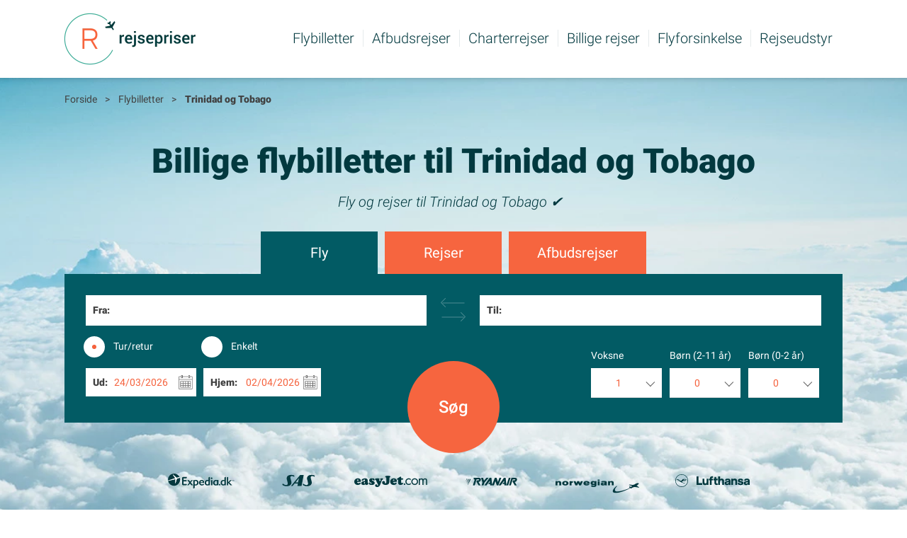

--- FILE ---
content_type: text/html; charset=UTF-8
request_url: https://www.rejsepriser.dk/flybilletter/trinidad-og-tobago/
body_size: 7757
content:
<!DOCTYPE html>
<html lang="da" xmlns="http://www.w3.org/1999/xhtml">
<head>
<script type="text/javascript">async function supportsWebp(){if(!self.createImageBitmap)return!1;const e="[data-uri]",t=await fetch(e).then(e=>e.blob());return createImageBitmap(t).then(()=>!0,()=>!1)}(async()=>{let e=document.documentElement;await supportsWebp()?e.classList.add("webp"):e.classList.add("no-webp")})();</script>
<title>TRINIDAD OG TOBAGO → billige flybilletter lige nu | Bestil nu!</title>
<meta name="description" content="Billige FLYBILLETTER ✅ og REJSER ✅ til Trinidad og Tobago ⇒ se priser hos over 1.000 websider!" />
<meta http-equiv="Content-Type" content="text/html; charset=UTF-8" />
<meta name="viewport" content="width=device-width, user-scalable=no" />
<link rel="preload" as="image" href="https://www.rejsepriser.dk/img/langspecifics/da/toplogo.webp">
<link rel="preload" as="font" href="https://www.rejsepriser.dk/build/fonts/roboto-300.8c2c979f.woff2" crossorigin>
<link rel="preload" as="font" href="https://www.rejsepriser.dk/build/fonts/roboto-300i.a5d11f1f.woff2" crossorigin>
<link rel="preload" as="font" href="https://www.rejsepriser.dk/build/fonts/roboto-400.465390c6.woff2" crossorigin>
<link rel="preload" as="font" href="https://www.rejsepriser.dk/build/fonts/roboto-500.324b1e6d.woff2" crossorigin>
<link rel="preload" as="font" href="https://www.rejsepriser.dk/build/fonts/roboto-900.0086fe6a.woff2" crossorigin>
<link href="/favicons/favicon_whitebg.png" rel="apple-touch-icon" />
<link rel="icon" type="image/png" href="/favicons/favicon.png" />
<link rel="icon" type="image/png" href="/favicons/favicon.png" sizes="16x16">
<link rel="icon" type="image/png" href="/favicons/favicon.png" sizes="32x32">
<link href="/favicons/favicon.png" rel="icon" sizes="192x192" />
<link href="/favicons/favicon.png" rel="icon" sizes="512x512" />
<script type="text/javascript">var dataLayer = dataLayer || [];</script>

<script type="speculationrules">
    {
      "prefetch": [
        {
          "source": "document",
          "where": {
            "and": [
              {
                "href_matches": [
                  "/*"
                ]
              },
              {
                "not": {
                  "href_matches": [
                    "/out/*"
                  ]
                }
              }
            ]
          },
          "eagerness": "moderate"
        }
      ]
    }
</script><link rel="canonical" href="https://www.rejsepriser.dk/flybilletter/trinidad-og-tobago/" />

<script type="text/javascript">var lang = "da";var canonical = "https://www.rejsepriser.dk/flybilletter/trinidad-og-tobago/";var rtype = "country";var identifier = "TT";document.documentElement.classList.remove("no-js");</script>
<link rel="stylesheet" href="https://www.rejsepriser.dk/build/global.2d331c83.css" type="text/css" />
<link rel="stylesheet" href="https://www.rejsepriser.dk/build/search.c383ebf6.css" type="text/css" />
<script defer type="text/javascript" src="https://www.rejsepriser.dk/build/main.088e49ba.js" charset="utf-8"></script>

            <!-- Google Tag Manager -->
            <script>(function(w,d,s,l,i){w[l]=w[l]||[];w[l].push({'gtm.start':
            new Date().getTime(),event:'gtm.js'});var f=d.getElementsByTagName(s)[0],
            j=d.createElement(s),dl=l!='dataLayer'?'&l='+l:'';j.async=true;j.src=
            'https://data.rejsepriser.dk/gtm.js?id='+i+dl;f.parentNode.insertBefore(j,f);
            })(window,document,'script','dataLayer','GTM-KQ8VW7P');</script>
            <!-- End Google Tag Manager -->
            
<script>
const userInteractionEvents = ['mouseover', 'keydown', 'touchstart', 'touchmove', 'wheel'];
userInteractionEvents.forEach(function (event) {
    window.addEventListener(event, triggerScriptLoader, {passive: !0})
});

 if (navigator.userAgent.match(/(iPhone|iPod|iPad)/i)) {window.onload = () => window.dispatchEvent(new Event('touchstart'));} 

function triggerScriptLoader() {
    loadDelayedJavaScript();
    userInteractionEvents.forEach(function (event) {
        window.removeEventListener(event, triggerScriptLoader, {passive: !0})
    })
}

function loadDelayedJavaScript() {
    window.dataLayer = window.dataLayer || [];
    dataLayer.push({'event': 'load_delayed_js'});
}
</script>

<script defer type="text/javascript">
function toggleAirports(){
	var divobj = document.getElementById('popcity');
	if (divobj.className == "show"){
		divobj.className = "";
		document.getElementById('togglelink').innerHTML = '<a href="javascript:toggleAirports();">Vis alle</a>';
	} else {
		divobj.className = "show";
		document.getElementById('togglelink').innerHTML = '<a href="javascript:toggleAirports();">Skjul alle</a>';
	}
}
</script>

<script defer type="text/javascript">
    var center="Trinidad og Tobago";var markers = new Array(new Array(10.595369,-61.337242,"Port Of Spain"),new Array(11.149658,-60.832194,"Tobago"));</script>

    <script defer type="text/javascript">
        var geocoder;
        var map;
        var markernr = 0;
        var markertest = 0;
        var hits = new Array();

        function initialize() {
            geocoder = new google.maps.Geocoder();
            var latlng = new google.maps.LatLng(0, 0 );
            var myOptions = {
                zoom: 8,
                center: latlng,
                mapTypeId: google.maps.MapTypeId.ROADMAP
            }
            map = new google.maps.Map(document.getElementById("map_canvas"), myOptions);
            centerOnCity(center);
            markAirport();
        }

        function markAirport() {
            var apicon = "";
            for (i=0; i < markers.length; i++){
                if (markers.length > 1){
                    apicon = 'https://chart.apis.google.com/chart?chst=d_map_pin_letter&chld='+(i+1)+'|18bef0|000000';
                } else {
                    apicon = 'https://chart.apis.google.com/chart?chst=d_map_pin_letter&chld=|b2ca25|000000';
                }
                var marker = new google.maps.Marker({
                    map: map,
                    position: new google.maps.LatLng(markers[i][0],markers[i][1]),
                    title: markers[i][2],
                    icon: apicon
                });
            }
        }

        function centerOnCity(address) {
            geocoder.geocode( { 'address': address }, function(results, status) {
                if (status == google.maps.GeocoderStatus.OK) {
                    map.setCenter(results[0].geometry.location);
                    centerlocation = results[0].geometry.location
                }
            });
        }

        function google_maps_lazyload(api_key) {


            if (api_key) {
                var options = {
                    rootMargin: '100px',
                    threshold: 0
                }

                var map = document.getElementById('mapbox')

                var observer = new IntersectionObserver(
                    function(entries, self) {
                        // Intersecting with Edge workaround https://calendar.perfplanet.com/2017/progressive-image-loading-using-intersection-observer-and-sqip/#comment-102838
                        var isIntersecting = typeof entries[0].isIntersecting === 'boolean' ? entries[0].isIntersecting : entries[0].intersectionRatio > 0
                        if (isIntersecting) {
                            var mapsJS = document.createElement('script')
                            mapsJS.src = 'https://maps.googleapis.com/maps/api/js?callback=initialize&key=' + api_key
                            document.getElementsByTagName('head')[0].appendChild(mapsJS)
                            self.unobserve(map)
                        }
                    },
                    options
                )

                observer.observe(map)
            }
        }

    </script>


</head>
<body class="no-js" onload="document.getElementById('from').focus();">
	<div class="pagecontainer">
<div class="page">
	<div class="pagetop">
	<div class="logo">
        <a href="https://www.rejsepriser.dk/">
            <picture fetchpriority="high">
                <source srcset="https://www.rejsepriser.dk/img/langspecifics/da/toplogo.webp" type="image/webp">
                <img fetchpriority="high" src="https://www.rejsepriser.dk/img/langspecifics/da/toplogo.png" alt="Billige flybilletter – Rejsepriser" />
            </picture>
        </a>
    </div>
        <div class="rightside">
        <div class="nav-mobile">
            <button class="mobile-menu-toggle">
                <svg class="svg-icon menu-open" width="30" height="30" aria-hidden="true" role="img" focusable="false" xmlns="http://www.w3.org/2000/svg" viewBox="0 0 30 30">
                    <path d="M 29 7.942 L 1 7.942 L 1 6 L 29 6 L 29 7.942 Z M 29 15.971 L 1 15.971 L 1 14.029 L 29 14.029 L 29 15.971 Z M 29 24 L 1 24 L 1 22.058 L 29 22.058 L 29 25 Z"/>
                </svg>
                <span>Menu</span>
            </button>
        </div>
		<nav class="nav-primary nav-menu" aria-label="Main">
            <ul id="menu-primary" class="menu">
                <li id="menu-header" class="menu-header menu-item">
                    Menu
                    <button>

                        <svg class="svg-icon menu-close" width="24" height="24" aria-hidden="true" role="img" focusable="false" xmlns="http://www.w3.org/2000/svg" viewBox="0 0 24 24">
                            <g fill="none" fill-rule="evenodd" stroke="#02393f" stroke-linecap="square" stroke-width="2.0" transform="translate(1 1)"><path d="m.45517241.45517241 21.25221399 21.25221399"></path><path d="m.27133968 21.5203169 21.61987942-20.87807494"></path></g>
                        </svg>
                    </button>
                </li>
                <li class="menu-item"><a href="https://www.rejsepriser.dk/">Flybilletter<span class="divider"></span></a></li><li class="menu-item"><a href="https://www.rejsepriser.dk/afbudsrejser/">Afbudsrejser<span class="divider"></span></a></li><li class="menu-item"><a href="https://www.rejsepriser.dk/charterrejser/">Charterrejser<span class="divider"></span></a></li><li class="menu-item"><a href="https://www.rejsepriser.dk/billige-rejser/">Billige rejser<span class="divider"></span></a></li><li class="menu-item"><a href="https://www.rejsepriser.dk/flyforsinkelse/">Flyforsinkelse<span class="divider"></span></a></li><li class="menu-item last"><a href="https://www.rejsepriser.dk/rejseudstyr/">Rejseudstyr<span class="divider hideondesktop"></span></a></li><li class="menu-item hideondesktop"><a href="https://www.rejsepriser.dk/om-rejsepriser/">Om os<span class="divider"></span></a></li>            </ul>
		</nav>
        <div id="dimmed-layer" class="dimmed-layer" aria-hidden="true"></div>
	</div>
	<div class="bothclear"></div>
</div>
		<div class="content searchbox">
				<div class="content_top">
			<div class="breadcrumb">
	<ol itemscope itemtype="https://schema.org/BreadcrumbList">
		<li itemprop="itemListElement" itemscope itemtype="https://schema.org/ListItem">
			<a itemprop="item" href="https://www.rejsepriser.dk/"><span itemprop="name">Forside</span></a>
			<meta itemprop="position" content="1">
			<span class="divider">></span>
		</li>
				<li itemprop="itemListElement" itemscope itemtype="http://schema.org/ListItem">
			<a itemprop="item" href="https://www.rejsepriser.dk/flybilletter/">
				<span itemprop="name">Flybilletter</span>
			</a>
			<meta itemprop="position" content="2" />
			<span class="divider">></span>
		</li>
				            <li itemprop="itemListElement" itemscope itemtype="http://schema.org/ListItem">
                <a itemprop="item" href="https://www.rejsepriser.dk/flybilletter/trinidad-og-tobago/">
                    <b><span itemprop="name">Trinidad og Tobago</span></b>
                </a>
                <meta itemprop="position" content="3" />
            </li>
        	</ol>
</div>		</div>
					<div class="topimgcontainer">
					<h1>Billige flybilletter til Trinidad og Tobago</h1>
						<div class="subhead">Fly og rejser til Trinidad og Tobago &#10004; &nbsp;</div>
			<script type="text/javascript">
var thisSearchboxId = 1;
var depDay = 24;
var depMonth = 03;
var depYear = 2026;
var retDay = 02;
var retMonth = 04;
var retYear = 2026;
</script>
<div class="changeboxcontainer">
	<div class="changebox">
		<div class="changebutton">Ret</div>
		<div class="fromto">
			<br />
					</div>
		<div class="dates">
			Ud: 0/0/0 -
			Hjem: 0/0/0		</div>
	</div>
</div>
<div id="searchbox" class="searchbox_tabs">
	<div id="flight_tab" class="tab active" onClick="Util.searchBoxTabs('flight');">Fly</div>
            <div id="package_tab" class="tab"><a href="https://pakkerejse.rejsepriser.dk/charter?category=city&delta=500&duration=6-15&edepdate=2022-12-04&rating=4&sort=price&dest=20000" class="gtm_cta_event" type="submit" data-category="Reisegiganten" data-action="Pakkerejse" onClick="Util.searchBoxTabs('package');">Rejser</a></div>
        <div id="lastminute_tab" class="tab"><a href="https://pakkerejse.rejsepriser.dk/afbudsrejser?dest=20000" class="gtm_cta_event" type="submit" data-category="Reisegiganten" data-action="Pakkerejse" data-label="box-Afbudsrejser">Afbudsrejser</a></div>
    </div>
<div class="searchbox_container" id="flight_search">
	<div class="searchbox">
		<div class="errorbox" id="errorfrom"></div>
		<div class="errorbox" id="errorto"></div>
		<div class="errorbox" id="errorboth"></div>
		<form id="flight_search_form" name="searchboxform" autocomplete="off" action="/flybilletter/search/" method="get" >
			<div class="placeholder">
				<div class="fromto">
					<input type="hidden" name="searchType" value="flight" />
					<div class="label">Fra:</div>
					<div class="input">
												<div>
							<input class="autocompinput" type="text" id="from" onClick="this.setSelectionRange(0, this.value.length)" onkeydown="return AutoComplete.catchtab(event);" name="from_input" onkeypress="return AutoComplete.noenter(event);" onkeyup="AutoComplete.getSuggestions(event,this.value,'from');" onfocus="this.setAttribute('autocomplete','off');" onblur="this.setAttribute('autocomplete','on');" value="" />
							<input type="hidden" name="from" id="from_code" value="" />
						</div>
						<div class="leftclear"></div>
						<div class="suggestion_container" id="from_suggestion_container">
							<div class="suggestions" id="from_suggestions"></div>
						</div>
					</div>
				</div>
				<div class="divider"><img src="/img/gfx/togglearrow.png"></div>
				<div class="fromto">
					<div class="label">Til:</div>
					<div class="input">
						<div>
							<input class="autocompinput" type="text" id="to" onClick="this.setSelectionRange(0, this.value.length)" onkeydown="return AutoComplete.catchtab(event);" name="to_input" onkeypress="return AutoComplete.noenter(event);" onkeyup="AutoComplete.getSuggestions(event,this.value,'to');" onfocus="this.setAttribute('autocomplete','off');" onblur="this.setAttribute('autocomplete','on');" value="" />
							<input type="hidden" name="to" id="to_code" value="" />
						</div>
						<div class="leftclear"></div>
						<div class="suggestion_container" id="to_suggestion_container">
							<div class="suggestions" id="to_suggestions"></div>
						</div>
					</div>
				</div>
			</div>
			<div class="leftclear"></div>
							<div class="return radio"><input type="radio" name="return" id="return" checked="checked" value="1" onclick="Calendar.toggleRetCal(true);" />
                    <label  for="return"><span><span></span></span>Tur/retur</label>
                </div>
				<div class="return radio"><input type="radio" name="return" id="oneway" value="0" onclick="Calendar.toggleRetCal(false);" />
                    <label for="oneway"><span><span></span></span>Enkelt</label>
                </div>
						<div class="leftclear"></div>
			<div class="outcal">
				<div class="text_left large">Ud:</div>
				<div id="calendar-dep" class="calendar"></div>
				<div class="leftclear"></div>
			</div>
			<div class="homecal" id="hideretdummy" style="display:none;"></div>
			<div class="homecal" id="hideretcal">
				<div class="text_left large">Hjem:</div>
				<div id="calendar-ret" class="calendar"></div>
    			<div class="leftclear"></div>
			</div>
			<div class="full_divider"></div>
			<div class="nroftravelers">
				<div class="nroftravelersitem">
					<div class="travelers_text">Voksne</div>
					<div class="travelers_select">
                        <select name="adults"><option value="1">1</option><option value="2">2</option><option value="3">3</option><option value="4">4</option><option value="5">5</option></select>
				    </div>
				</div>
				<div class="nroftravelersitem">
		    		<div class="travelers_text">Børn (2-11 år)</div>
		    		<div class="travelers_select">
                        <select name="children"><option value="0">0</option><option value="1">1</option><option value="2">2</option><option value="3">3</option><option value="4">4</option><option value="5">5</option></select>
                    </div>
	    		</div>
	    		<div class="nroftravelersitem">
		    		<div class="travelers_text">Børn (0-2 år)</div>
		    		<div class="travelers_select">
                        <select name="babies"><option value="0">0</option><option value="1">1</option><option value="2">2</option><option value="3">3</option><option value="4">4</option><option value="5">5</option></select>
                    </div>
	    		</div>
    		</div>
    		<div class="bothclear"></div>
    		<div class="full_divider"></div>
    		    		<div class="travelers_select"><input type="hidden" name="direct" value="0" /></div>
    		<div class="leftclear"></div>
			<input type="hidden" name="type" value="0" />
			<input type="hidden" name="oapi" value="0" />
						<div class="submitbutton"><input id="flight-search-button" class="gtm_cta_event" type="submit" data-category="Travelmarket" data-action="Flybilletter" data-label="box-Flybilletter" value="Søg" /></div>
			<div class="bothclear"></div>
		</form>
	</div>
</div>
				<div class="airlinelogos">
    <span><img src="/img/gfx/expedia.svg" width="130" height="30" alt="Expedia" /></span>
    <span><img src="/img/gfx/sas.svg" width="58" height="30" alt="SAS" /></span>
    <span><img src="/img/gfx/airlinelogo1.png" width="113" height="30" alt="easyJet" /></span>
    <span><img src="/img/gfx/airlinelogo2.png" width="83" height="30" alt="Ryanair" /></span>
    <span><img src="/img/gfx/airlinelogo4.png" width="128" height="30" alt="Norwegian" /></span>
    <span><img src="/img/gfx/lufthansa.svg" width="110" height="30" alt="Lufthansa" /></span>
</div>
<div class="airlinelogotext">I samarbejde med Travelmarket.dk</div>
					</div>


                <div id="airportsnear" class="airportsnear">
                    <div class="roundicon plane">
                        <img loading="lazy" src="/img/gfx/icon-plane.png" width="56" height="56">
                    </div>
                    <div id="mapbox"><div class="mapbox"><div class="headline">Populære lufthavnsbyer i Trinidad og Tobago</div><div class="boxcontent"><div id="map_canvas" class="map"></div><div class="airportlist"><ul id="popcity"><li><a href="/flybilletter/trinidad-og-tobago/port-of-spain/">Port Of Spain</a> (POS)</li><li><a href="/flybilletter/trinidad-og-tobago/tobago/">Tobago</a> (TAB)</li></ul></div></div></div></div>                </div>



				


                <div class="maincontent">
		<div class="maintext"><h2>Billige flyrejser <div>til Trinidad og Tobago</div></h2><div class="subhead">Vi er kort fortalt et søgeværktøj, som hjælper dig med at finde den laveste pris, når du skal flyve.</div><p></p><div class="intextimg" style="float:left; padding:3px 40px 30px 0; font-size: 11px; color: gray;"><picture><source srcset="data:image/svg+xml,%3Csvg%20xmlns=&#039;http://www.w3.org/2000/svg&#039;%20viewBox=&#039;0%200%200%200&#039;%3E%3C/svg%3E"
					data-srcset="/img/countryimgs/pic1/default.webp" type="image/webp"><img class="lazy picture"
 					src="data:image/svg+xml,%3Csvg%20xmlns=&#039;http://www.w3.org/2000/svg&#039;%20viewBox=&#039;0%200%200%200&#039;%3E%3C/svg%3E"
 					data-src="/img/countryimgs/pic1/default.jpg" alt="Trinidad og Tobago" /></picture><noscript><picture><source srcset="/img/countryimgs/pic1/default.webp" type="image/webp"><img class="picture" src="/img/countryimgs/pic1/default.jpg" alt="Trinidad og Tobago" /></picture></noscript></div><h3>Trinidad og Tobago</h3><p>
Rejsepriser.dk finder rejser til Trinidad og Tobago hos alle de kendte og ukendte  flyselskaber, og det betyder, at du nemt sparer en hel del tid bare ved at anvende Rejsepriser til at finde billige billetter til Trinidad og Tobago. Hvis et flyselskab ændrer et rejsemål, så tilføjer vi dette til vores søgerobot.</p>

<p>Når søgeresultatet er klar, får du en enkel oversigt over de billige flyrejser til Trinidad og Tobago.
</p>

<p>Rejsepriser får penge for at sende vores brugere til rejseselskaberne fra Rejsepriser.dk, men får ikke en andel i billettens pris. Derfor er det vigtigt at nævne, at vi modtager samme beløb, om vi henviser dig til en billig eller en dyr billet til Trinidad og Tobago. Det betyder, at det udelukkende er i vores interesse at du er sikker på, at Rejsepriser kun er i vores interesse at finde den billige billet til dig og ikke  henvise dig til den flyrejse vi tjener flest penge på.</p>

<p>Såfremt du køber dine flybilletter lang tid i forvejen, er du måske mere fleksibel med rejsetidspunktet, og det har tit stor indflydelse på billetprisen, da du så måske kan undgå at bestille flyafgange i ferier. Med disse simple tips, kan du sparer helt op til 30-50% på billetter til Trinidad og Tobago!  Som regel er det optimalt, at købe sin billet til en afgang om eftermiddagen eller om aftenen, da forretningsfolk ofte flyver om formiddagen og morgenen. Derfor er den den billige en tirsdag aften eller nat og dyreste dag at købe flybilletter på en lørdag formiddag.
</p>

<p>Vi oplever desværre, at nogle flyselskaber ikke overholder dansk lov som siger, at flyselskaberne viser prisen på billetten inkl. gebyrer. Når du leder efter flyrejser til Trinidad og Tobago på Rejsepriser.dk, bør gebyrerne dog være indregnet i langt de fleste tilfælde. Hold godt øje med, om dette passer og kontakt Rejsepriser gerne, hvis du oplever at nogle selskaber ikke metager et gebyr.
Specielt lavprisflyselskaberne bruger bevidst gode tilbud på flybilletter til at få kunder, men i bookingforløbet på deres hjemmeside tilføjer de ekstra gebyrerer for check-in, bagage, pladsreservation osv. Du kan derfor ende med at gebyret koster det samme eller mere end billetten til Trinidad og Tobago koster. Du må derfor ikke booke, uden først at undersøge priserne hos de andre selskaber.
</p><div class="otherairports"><div class="picture"><picture><source srcset="data:image/svg+xml,%3Csvg%20xmlns=&#039;http://www.w3.org/2000/svg&#039;%20viewBox=&#039;0%200%200%200&#039;%3E%3C/svg%3E"
					data-srcset="/img/countryimgs/pic2/default.webp" type="image/webp"><img class="lazy picture"
 					src="data:image/svg+xml,%3Csvg%20xmlns=&#039;http://www.w3.org/2000/svg&#039;%20viewBox=&#039;0%200%200%200&#039;%3E%3C/svg%3E"
 					data-src="/img/countryimgs/pic2/default.jpg" alt="" /></picture><noscript><picture><source srcset="/img/countryimgs/pic2/default.webp" type="image/webp"><img class="picture" src="/img/countryimgs/pic2/default.jpg" alt="" /></picture></noscript></div><div class="airports"><h2 class="factboxhead">Fakta <div>om Trinidad og Tobago</div></h2>
<div class="facts"><p>Trinidad og Tobago ligger i Nordamerika og hovedstaden er Port of Spain. Der bor 1228691 i Trinidad og Tobago, hvor der tales  Engelsk, Fransk, Spansk og Kinesisk. Landet fylder 5128 km2. Valutakoden er TTD og valutaen hedder "Dollar".</p></div>

</div></div></div><h2 class="factboxhead">Gennemsnitlige priser <div>i Trinidad og Tobago</div></h2>
<div class='factbox'><div class='leftside'><div class='roundicon restaurant'><img loading='lazy' src='/img/gfx/icon-restaurant.png' alt='' width='56' height='56'></div><div class='headline'>Restauranter</div><ul>
<li>Et måltid på en billig restaurant: <b>30,06 kr.</b></li>
<li>Måltid for 2 på en amindelig restaurant: <b>214,57 kr.</b></li>
<li>Øl (½ liter fad): <b>9,82 kr.</b></li>
<li>Cappuccino: <b>14,58 kr.</b></li>
<li>Vand på flaske (33cl): <b>4,32 kr.</b></li>
</ul></div>
<div class='rightside'><div class='roundicon transport'><img  loading='lazy' src='/img/gfx/icon-transport.png' alt='' width='56' height='56'></div><div class='headline'>Transport</div><ul>
<li>Enkelt billet med offentlig transport: <b>6,03 kr.</b></li>
<li>Taxi - Starttakst: <b>4,32 kr.</b></li>
<li>Taxi - kilometertakst: <b>4,32 kr.</b></li>
<li>Benzin (liter): <b>3,94 kr.</b></li>
</ul></div></div></div>						
                    </div>
				</div>
				<div class="content_bottom">
		<div class="breadcrumb">
	<ol itemscope itemtype="https://schema.org/BreadcrumbList">
		<li itemprop="itemListElement" itemscope itemtype="https://schema.org/ListItem">
			<a itemprop="item" href="https://www.rejsepriser.dk/"><span itemprop="name">Forside</span></a>
			<meta itemprop="position" content="1">
			<span class="divider">></span>
		</li>
				<li itemprop="itemListElement" itemscope itemtype="http://schema.org/ListItem">
			<a itemprop="item" href="https://www.rejsepriser.dk/flybilletter/">
				<span itemprop="name">Flybilletter</span>
			</a>
			<meta itemprop="position" content="2" />
			<span class="divider">></span>
		</li>
				            <li itemprop="itemListElement" itemscope itemtype="http://schema.org/ListItem">
                <a itemprop="item" href="https://www.rejsepriser.dk/flybilletter/trinidad-og-tobago/">
                    <b><span itemprop="name">Trinidad og Tobago</span></b>
                </a>
                <meta itemprop="position" content="3" />
            </li>
        	</ol>
</div>	</div>
				<div class="footer">
		<div class="footerlinks"><div class="lang"><a href="https://www.respriser.se/flygbiljetter/trinidad-och-tobago/">Flygbiljetter till Trinidad och Tobago</a></div><div class="lang"><a href="https://www.reisepriser.no/flybilletter/trinidad-og-tobago/">Flyreiser til Trinidad og Tobago</a></div><div class="divider"></div></div><div class="infolinks">
    <a href="https://www.rejsepriser.dk/om-rejsepriser/">Om os</a>
    <div class="social">
		<a href="https://www.facebook.com/Rejsepriser"><img class="lazy" src="data:image/svg+xml,%3Csvg%20xmlns=&#039;http://www.w3.org/2000/svg&#039;%20viewBox=&#039;0%200%200%200&#039;%3E%3C/svg%3E" data-src="https://www.rejsepriser.dk/img/gfx/facebookicon.png" alt="Facebook" width="27" height="27" /></a>		<a href="https://twitter.com/rejsepriser"><img class="lazy" src="data:image/svg+xml,%3Csvg%20xmlns=&#039;http://www.w3.org/2000/svg&#039;%20viewBox=&#039;0%200%200%200&#039;%3E%3C/svg%3E" data-src="https://www.rejsepriser.dk/img/gfx/twittericon.png" alt="Twitter" width="27" height="27" /></a>    </div>
</div>
<div class="copyright">Copyright &copy; 2026 by Rejsepriser ApS. All rights reserved</div>
<div class="bottomlogo"><img class="lazy" src="data:image/svg+xml,%3Csvg%20xmlns=&#039;http://www.w3.org/2000/svg&#039;%20viewBox=&#039;0%200%200%200&#039;%3E%3C/svg%3E" data-src="https://www.rejsepriser.dk/img/gfx/bottomlogo.png" alt="Rejsepriser" /></div>
	</div>
			</div>
		</div>
        <script defer>google_maps_lazyload("AIzaSyBXYc1n5kVwYEm8ujpS4JDObmkYdvn3iEA")</script>
<script defer src="https://static.cloudflareinsights.com/beacon.min.js/vcd15cbe7772f49c399c6a5babf22c1241717689176015" integrity="sha512-ZpsOmlRQV6y907TI0dKBHq9Md29nnaEIPlkf84rnaERnq6zvWvPUqr2ft8M1aS28oN72PdrCzSjY4U6VaAw1EQ==" data-cf-beacon='{"version":"2024.11.0","token":"97e2fe9ace944ff3a7be57327c7fddbf","r":1,"server_timing":{"name":{"cfCacheStatus":true,"cfEdge":true,"cfExtPri":true,"cfL4":true,"cfOrigin":true,"cfSpeedBrain":true},"location_startswith":null}}' crossorigin="anonymous"></script>
</body>
</html>
